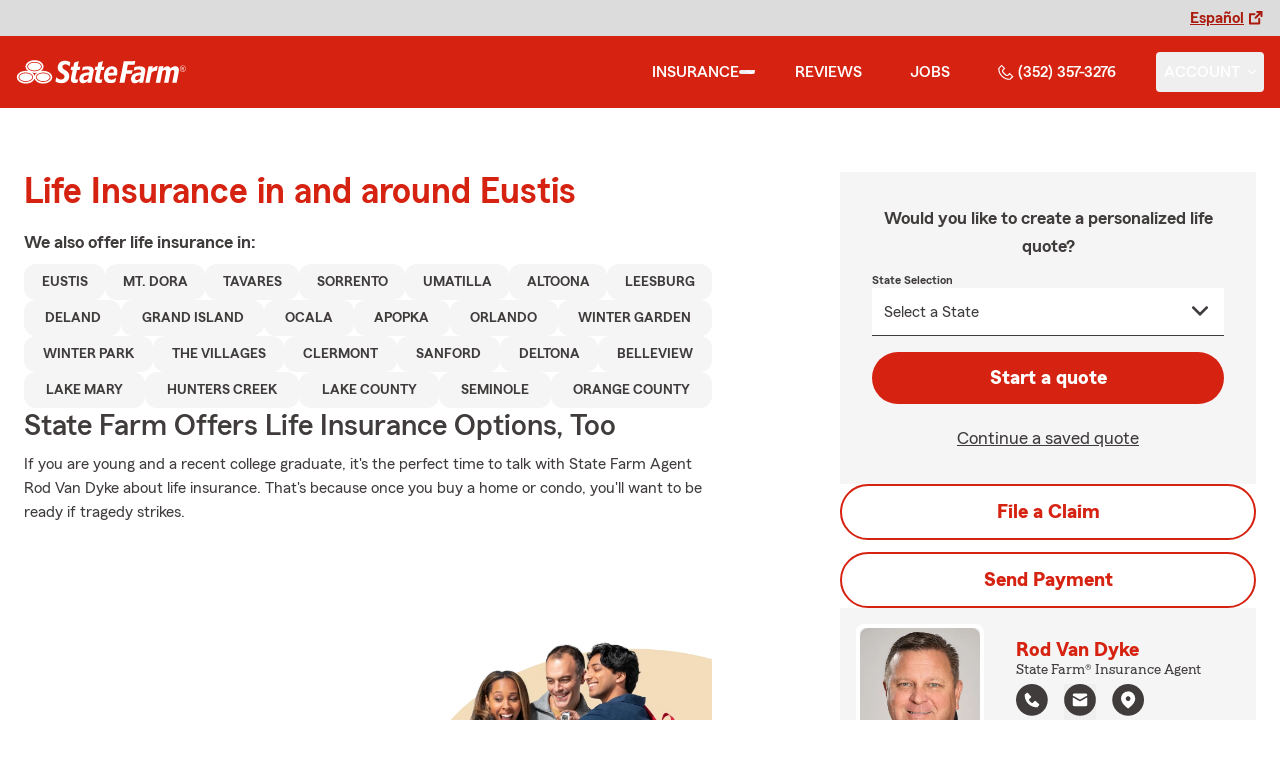

--- FILE ---
content_type: application/javascript
request_url: https://ephemera.mirus.io/cache/storage.googleapis.com/tintype.mirus.io/mx-static-shared-assets/master/382bf75bbaa1b2e5777c46149687fccbd9c7cd5f/js/scrollToElement.js
body_size: -452
content:
(()=>{window.scrollToElement=function(e,o){o&&document.getElementById(o).click(),setTimeout(function(){var n=document.getElementById(e),i=n.getBoundingClientRect().top-document.querySelector("header").clientHeight-16;window.scrollBy({top:i,behavior:"smooth"}),setTimeout(function(){var c=document.querySelectorAll(`#${e} a, #${e} input[type='text']:not([tabindex='-1']), a#${e}`);for(let t of c)if(t.offsetWidth||t.offsetHeight||t.getClientRects().length){t.focus();break}},500)},500)};})();
